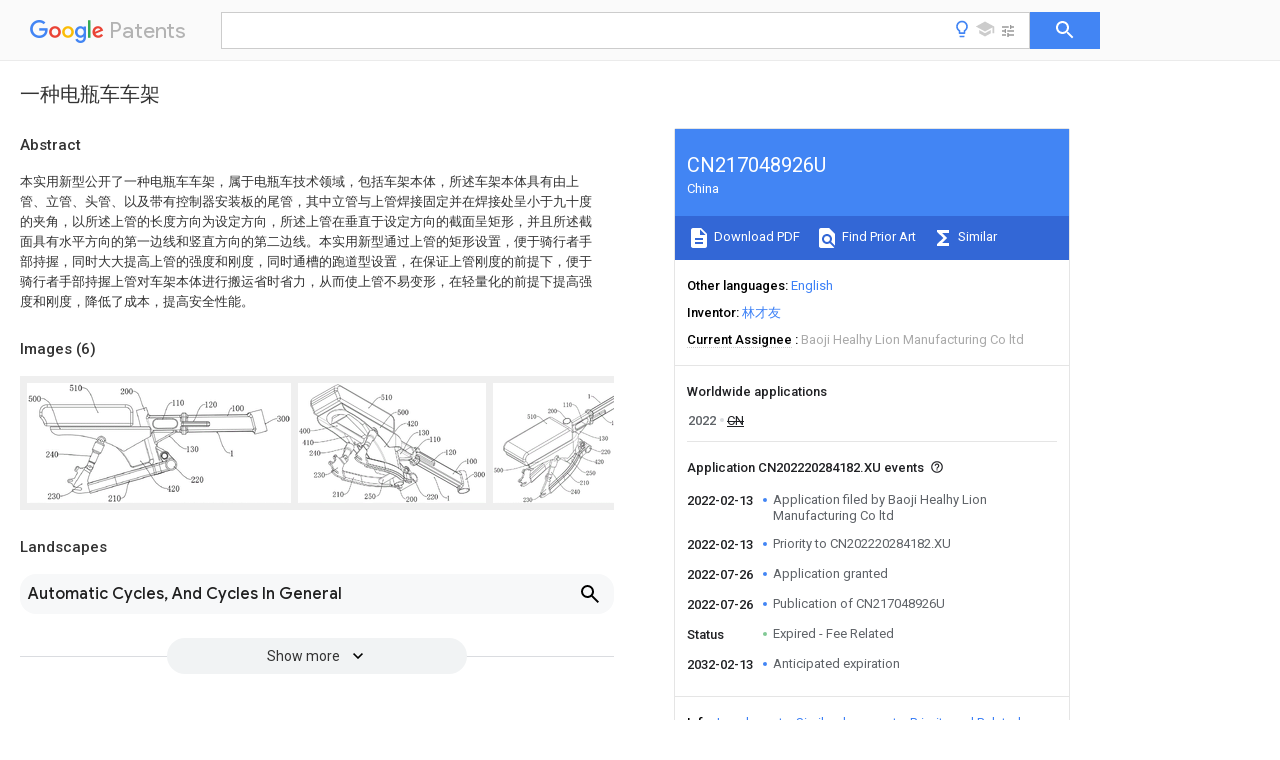

--- FILE ---
content_type: text/html
request_url: https://patents.google.com/patent/CN217048926U/zh
body_size: 17010
content:
<!DOCTYPE html>
<html lang="en">
  <head>
    <title>CN217048926U - 一种电瓶车车架 
        - Google Patents</title>

    <meta name="viewport" content="width=device-width, initial-scale=1">
    <meta charset="UTF-8">
    <meta name="referrer" content="origin-when-crossorigin">
    <link rel="canonical" href="https://patents.google.com/patent/CN217048926U/zh">
    <meta name="description" content="
     本实用新型公开了一种电瓶车车架，属于电瓶车技术领域，包括车架本体，所述车架本体具有由上管、立管、头管、以及带有控制器安装板的尾管，其中立管与上管焊接固定并在焊接处呈小于九十度的夹角，以所述上管的长度方向为设定方向，所述上管在垂直于设定方向的截面呈矩形，并且所述截面具有水平方向的第一边线和竖直方向的第二边线。本实用新型通过上管的矩形设置，便于骑行者手部持握，同时大大提高上管的强度和刚度，同时通槽的跑道型设置，在保证上管刚度的前提下，便于骑行者手部持握上管对车架本体进行搬运省时省力，从而使上管不易变形，在轻量化的前提下提高强度和刚度，降低了成本，提高安全性能。 
     
   
   ">
    <meta name="DC.type" content="patent">
    <meta name="DC.title" content="一种电瓶车车架 
       ">
    <meta name="DC.date" content="2022-02-13" scheme="dateSubmitted">
    <meta name="DC.description" content="
     本实用新型公开了一种电瓶车车架，属于电瓶车技术领域，包括车架本体，所述车架本体具有由上管、立管、头管、以及带有控制器安装板的尾管，其中立管与上管焊接固定并在焊接处呈小于九十度的夹角，以所述上管的长度方向为设定方向，所述上管在垂直于设定方向的截面呈矩形，并且所述截面具有水平方向的第一边线和竖直方向的第二边线。本实用新型通过上管的矩形设置，便于骑行者手部持握，同时大大提高上管的强度和刚度，同时通槽的跑道型设置，在保证上管刚度的前提下，便于骑行者手部持握上管对车架本体进行搬运省时省力，从而使上管不易变形，在轻量化的前提下提高强度和刚度，降低了成本，提高安全性能。 
     
   
   ">
    <meta name="citation_patent_application_number" content="CN:202220284182.XU">
    <meta name="citation_pdf_url" content="https://patentimages.storage.googleapis.com/16/89/ca/46dcef7618cb9c/CN217048926U.pdf">
    <meta name="citation_patent_number" content="CN:217048926:U">
    <meta name="DC.date" content="2022-07-26" scheme="issue">
    <meta name="DC.contributor" content="林才友" scheme="inventor">
    <meta name="DC.contributor" content="Baoji Healhy Lion Manufacturing Co ltd" scheme="assignee">
    <link rel="stylesheet" href="https://fonts.googleapis.com/css?family=Roboto:400,400italic,500,500italic,700">
    <link rel="stylesheet" href="https://fonts.googleapis.com/css?family=Product+Sans">
    <link rel="stylesheet" href="https://fonts.googleapis.com/css2?family=Google+Sans:wght@400;500;700">

    <style>
      
      #gb { top: 15px; left: auto; right: 0; width: auto; min-width: 135px !important; }   
      body { transition: none; }
    </style>
    <script></script>

    <script>
      window.version = 'patent-search.search_20250707_RC00';

      function sendFeedback() {
        userfeedback.api.startFeedback({
          'productId': '713680',
          'bucket': 'patent-search-web',
          'productVersion': window.version,
        });
      }

      window.experiments = {};
      window.experiments.patentCountries = "ae,ag,al,am,ao,ap,ar,at,au,aw,az,ba,bb,bd,be,bf,bg,bh,bj,bn,bo,br,bw,bx,by,bz,ca,cf,cg,ch,ci,cl,cm,cn,co,cr,cs,cu,cy,cz,dd,de,dj,dk,dm,do,dz,ea,ec,ee,eg,em,ep,es,fi,fr,ga,gb,gc,gd,ge,gh,gm,gn,gq,gr,gt,gw,hk,hn,hr,hu,ib,id,ie,il,in,ir,is,it,jo,jp,ke,kg,kh,km,kn,kp,kr,kw,kz,la,lc,li,lk,lr,ls,lt,lu,lv,ly,ma,mc,md,me,mg,mk,ml,mn,mo,mr,mt,mw,mx,my,mz,na,ne,ng,ni,nl,no,nz,oa,om,pa,pe,pg,ph,pl,pt,py,qa,ro,rs,ru,rw,sa,sc,sd,se,sg,si,sk,sl,sm,sn,st,su,sv,sy,sz,td,tg,th,tj,tm,tn,tr,tt,tw,tz,ua,ug,us,uy,uz,vc,ve,vn,wo,yu,za,zm,zw";
      
      
      window.experiments.keywordWizard = true;
      
      
      
      window.experiments.definitions = true;
      window.experiments.plogs = true;

      window.Polymer = {
        dom: 'shady',
        lazyRegister: true,
      };
    </script>

    <script src="//www.gstatic.com/patent-search/frontend/patent-search.search_20250707_RC00/scs/compiled_dir/webcomponentsjs/webcomponents-lite.min.js"></script>
    <link rel="import" href="//www.gstatic.com/patent-search/frontend/patent-search.search_20250707_RC00/scs/compiled_dir/search-app-vulcanized.html">
  </head>
  <body unresolved>
    
    
    <script></script>
    <script src="//www.gstatic.com/patent-search/frontend/patent-search.search_20250707_RC00/scs/compiled_dir/search-app-vulcanized.js"></script>
    <search-app>
      
      

      <article class="result" itemscope itemtype="http://schema.org/ScholarlyArticle">
  <h1 itemprop="pageTitle">CN217048926U - 一种电瓶车车架 
        - Google Patents</h1>
  <span itemprop="title">一种电瓶车车架 
       </span>

  <meta itemprop="type" content="patent">
  <a href="https://patentimages.storage.googleapis.com/16/89/ca/46dcef7618cb9c/CN217048926U.pdf" itemprop="pdfLink">Download PDF</a>
  <h2>Info</h2>

  <dl>
    <dt>Publication number</dt>
    <dd itemprop="publicationNumber">CN217048926U</dd>
    <meta itemprop="numberWithoutCodes" content="217048926">
    <meta itemprop="kindCode" content="U">
    <meta itemprop="publicationDescription" content="Registered utility model">
    <span>CN217048926U</span>
    <span>CN202220284182.XU</span>
    <span>CN202220284182U</span>
    <span>CN217048926U</span>
    <span>CN 217048926 U</span>
    <span>CN217048926 U</span>
    <span>CN 217048926U</span>
    <span>  </span>
    <span> </span>
    <span> </span>
    <span>CN 202220284182 U</span>
    <span>CN202220284182 U</span>
    <span>CN 202220284182U</span>
    <span>CN 217048926 U</span>
    <span>CN217048926 U</span>
    <span>CN 217048926U</span>

    <dt>Authority</dt>
    <dd itemprop="countryCode">CN</dd>
    <dd itemprop="countryName">China</dd>

    <dt>Prior art keywords</dt>
    <dd itemprop="priorArtKeywords" repeat>pipe</dd>
    <dd itemprop="priorArtKeywords" repeat>top tube</dd>
    <dd itemprop="priorArtKeywords" repeat>frame</dd>
    <dd itemprop="priorArtKeywords" repeat>riser</dd>
    <dd itemprop="priorArtKeywords" repeat>frame body</dd>

    <dt>Prior art date</dt>
    <dd><time itemprop="priorArtDate" datetime="2022-02-13">2022-02-13</time></dd>

    <dt>Legal status (The legal status is an assumption and is not a legal conclusion. Google has not performed a legal analysis and makes no representation as to the accuracy of the status listed.)</dt>
    <dd itemprop="legalStatusIfi" itemscope>
      <span itemprop="status">Expired - Fee Related</span>
    </dd>
  </dl>

  <dt>Application number</dt>
  <dd itemprop="applicationNumber">CN202220284182.XU</dd>

  <dt>Other languages</dt>
  <dd itemprop="otherLanguages" itemscope repeat>
    <a href="/patent/CN217048926U/en">
      <span itemprop="name">English</span> (<span itemprop="code">en</span>)
    </a>
  </dd>

  

  <dt>Inventor</dt>
  <dd itemprop="inventor" repeat>林才友</dd>

  <dt>Current Assignee (The listed assignees may be inaccurate. Google has not performed a legal analysis and makes no representation or warranty as to the accuracy of the list.)</dt>
  <dd itemprop="assigneeCurrent" repeat>
    Baoji Healhy Lion Manufacturing Co ltd
  </dd>

  <dt>Original Assignee</dt>
  <dd itemprop="assigneeOriginal" repeat>Baoji Healhy Lion Manufacturing Co ltd</dd>

  <dt>Priority date (The priority date is an assumption and is not a legal conclusion. Google has not performed a legal analysis and makes no representation as to the accuracy of the date listed.)</dt>
  <dd><time itemprop="priorityDate" datetime="2022-02-13">2022-02-13</time></dd>

  <dt>Filing date</dt>
  <dd><time itemprop="filingDate" datetime="2022-02-13">2022-02-13</time></dd>

  <dt>Publication date</dt>
  <dd><time itemprop="publicationDate" datetime="2022-07-26">2022-07-26</time></dd>

  
  <dd itemprop="events" itemscope repeat>
    <time itemprop="date" datetime="2022-02-13">2022-02-13</time>
    <span itemprop="title">Application filed by Baoji Healhy Lion Manufacturing Co ltd</span>
    <span itemprop="type">filed</span>
    <span itemprop="critical" content="true" bool>Critical</span>
    
    
    
    <span itemprop="assigneeSearch">Baoji Healhy Lion Manufacturing Co ltd</span>
  </dd>
  <dd itemprop="events" itemscope repeat>
    <time itemprop="date" datetime="2022-02-13">2022-02-13</time>
    <span itemprop="title">Priority to CN202220284182.XU</span>
    <span itemprop="type">priority</span>
    <span itemprop="critical" content="true" bool>Critical</span>
    
    
    <span itemprop="documentId">patent/CN217048926U/zh</span>
    
  </dd>
  <dd itemprop="events" itemscope repeat>
    <time itemprop="date" datetime="2022-07-26">2022-07-26</time>
    <span itemprop="title">Application granted</span>
    <span itemprop="type">granted</span>
    <span itemprop="critical" content="true" bool>Critical</span>
    
    
    
    
  </dd>
  <dd itemprop="events" itemscope repeat>
    <time itemprop="date" datetime="2022-07-26">2022-07-26</time>
    <span itemprop="title">Publication of CN217048926U</span>
    <span itemprop="type">publication</span>
    <span itemprop="critical" content="true" bool>Critical</span>
    
    
    <span itemprop="documentId">patent/CN217048926U/zh</span>
    
  </dd>
  <dd itemprop="events" itemscope repeat>
    <time itemprop="date">Status</time>
    <span itemprop="title">Expired - Fee Related</span>
    <span itemprop="type">legal-status</span>
    <span itemprop="critical" content="true" bool>Critical</span>
    <span itemprop="current" content="true" bool>Current</span>
    
    
    
  </dd>
  <dd itemprop="events" itemscope repeat>
    <time itemprop="date" datetime="2032-02-13">2032-02-13</time>
    <span itemprop="title">Anticipated expiration</span>
    <span itemprop="type">legal-status</span>
    <span itemprop="critical" content="true" bool>Critical</span>
    
    
    
    
  </dd>

  <h2>Links</h2>
  <ul>
    

    <li itemprop="links" itemscope repeat>
        <meta itemprop="id" content="espacenetLink">
        <a href="https://worldwide.espacenet.com/publicationDetails/biblio?CC=CN&amp;NR=217048926U&amp;KC=U&amp;FT=D" itemprop="url" target="_blank"><span itemprop="text">Espacenet</span></a>
      </li>
      

    

    <li itemprop="links" itemscope repeat>
      <meta itemprop="id" content="globalDossierLink">
      <a href="https://globaldossier.uspto.gov/result/application/CN/202220284182/1" itemprop="url" target="_blank"><span itemprop="text">Global Dossier</span></a>
    </li>

    

      

      

      
      <li itemprop="links" itemscope repeat>
        <meta itemprop="id" content="stackexchangeLink">
        <a href="https://patents.stackexchange.com/questions/tagged/CN217048926U" itemprop="url"><span itemprop="text">Discuss</span></a>
      </li>
  </ul>

  <ul itemprop="concept" itemscope>
    <li itemprop="match" itemscope repeat>
      <span itemprop="id">238000009434</span>
      <span itemprop="name">installation</span>
      <span itemprop="domain">Methods</span>
      <span itemprop="svg_large"></span>
      <span itemprop="svg_small"></span>
      <span itemprop="smiles"></span>
      <span itemprop="inchi_key"></span>
      <span itemprop="similarity">0.000</span>
      <span itemprop="sections" repeat>claims</span>
      <span itemprop="sections" repeat>description</span>
      <span itemprop="count">10</span>
    </li>
    <li itemprop="match" itemscope repeat>
      <span itemprop="id">230000035939</span>
      <span itemprop="name">shock</span>
      <span itemprop="domain">Effects</span>
      <span itemprop="svg_large"></span>
      <span itemprop="svg_small"></span>
      <span itemprop="smiles"></span>
      <span itemprop="inchi_key"></span>
      <span itemprop="similarity">0.000</span>
      <span itemprop="sections" repeat>claims</span>
      <span itemprop="sections" repeat>description</span>
      <span itemprop="count">10</span>
    </li>
    <li itemprop="match" itemscope repeat>
      <span itemprop="id">230000003014</span>
      <span itemprop="name">reinforcing effect</span>
      <span itemprop="domain">Effects</span>
      <span itemprop="svg_large"></span>
      <span itemprop="svg_small"></span>
      <span itemprop="smiles"></span>
      <span itemprop="inchi_key"></span>
      <span itemprop="similarity">0.000</span>
      <span itemprop="sections" repeat>claims</span>
      <span itemprop="sections" repeat>description</span>
      <span itemprop="count">8</span>
    </li>
    <li itemprop="match" itemscope repeat>
      <span itemprop="id">238000010521</span>
      <span itemprop="name">absorption reaction</span>
      <span itemprop="domain">Methods</span>
      <span itemprop="svg_large"></span>
      <span itemprop="svg_small"></span>
      <span itemprop="smiles"></span>
      <span itemprop="inchi_key"></span>
      <span itemprop="similarity">0.000</span>
      <span itemprop="sections" repeat>claims</span>
      <span itemprop="sections" repeat>description</span>
      <span itemprop="count">2</span>
    </li>
    <li itemprop="match" itemscope repeat>
      <span itemprop="id">239000006096</span>
      <span itemprop="name">absorbing agent</span>
      <span itemprop="domain">Substances</span>
      <span itemprop="svg_large"></span>
      <span itemprop="svg_small"></span>
      <span itemprop="smiles"></span>
      <span itemprop="inchi_key"></span>
      <span itemprop="similarity">0.000</span>
      <span itemprop="sections" repeat>description</span>
      <span itemprop="count">7</span>
    </li>
    <li itemprop="match" itemscope repeat>
      <span itemprop="id">238000000034</span>
      <span itemprop="name">method</span>
      <span itemprop="domain">Methods</span>
      <span itemprop="svg_large"></span>
      <span itemprop="svg_small"></span>
      <span itemprop="smiles"></span>
      <span itemprop="inchi_key"></span>
      <span itemprop="similarity">0.000</span>
      <span itemprop="sections" repeat>description</span>
      <span itemprop="count">5</span>
    </li>
    <li itemprop="match" itemscope repeat>
      <span itemprop="id">238000003466</span>
      <span itemprop="name">welding</span>
      <span itemprop="domain">Methods</span>
      <span itemprop="svg_large"></span>
      <span itemprop="svg_small"></span>
      <span itemprop="smiles"></span>
      <span itemprop="inchi_key"></span>
      <span itemprop="similarity">0.000</span>
      <span itemprop="sections" repeat>description</span>
      <span itemprop="count">4</span>
    </li>
    <li itemprop="match" itemscope repeat>
      <span itemprop="id">230000005284</span>
      <span itemprop="name">excitation</span>
      <span itemprop="domain">Effects</span>
      <span itemprop="svg_large"></span>
      <span itemprop="svg_small"></span>
      <span itemprop="smiles"></span>
      <span itemprop="inchi_key"></span>
      <span itemprop="similarity">0.000</span>
      <span itemprop="sections" repeat>description</span>
      <span itemprop="count">2</span>
    </li>
    <li itemprop="match" itemscope repeat>
      <span itemprop="id">238000004519</span>
      <span itemprop="name">manufacturing process</span>
      <span itemprop="domain">Methods</span>
      <span itemprop="svg_large"></span>
      <span itemprop="svg_small"></span>
      <span itemprop="smiles"></span>
      <span itemprop="inchi_key"></span>
      <span itemprop="similarity">0.000</span>
      <span itemprop="sections" repeat>description</span>
      <span itemprop="count">2</span>
    </li>
    <li itemprop="match" itemscope repeat>
      <span itemprop="id">238000012986</span>
      <span itemprop="name">modification</span>
      <span itemprop="domain">Methods</span>
      <span itemprop="svg_large"></span>
      <span itemprop="svg_small"></span>
      <span itemprop="smiles"></span>
      <span itemprop="inchi_key"></span>
      <span itemprop="similarity">0.000</span>
      <span itemprop="sections" repeat>description</span>
      <span itemprop="count">2</span>
    </li>
    <li itemprop="match" itemscope repeat>
      <span itemprop="id">230000004048</span>
      <span itemprop="name">modification</span>
      <span itemprop="domain">Effects</span>
      <span itemprop="svg_large"></span>
      <span itemprop="svg_small"></span>
      <span itemprop="smiles"></span>
      <span itemprop="inchi_key"></span>
      <span itemprop="similarity">0.000</span>
      <span itemprop="sections" repeat>description</span>
      <span itemprop="count">2</span>
    </li>
    <li itemprop="match" itemscope repeat>
      <span itemprop="id">229910000831</span>
      <span itemprop="name">Steel</span>
      <span itemprop="domain">Inorganic materials</span>
      <span itemprop="svg_large"></span>
      <span itemprop="svg_small"></span>
      <span itemprop="smiles"></span>
      <span itemprop="inchi_key"></span>
      <span itemprop="similarity">0.000</span>
      <span itemprop="sections" repeat>description</span>
      <span itemprop="count">1</span>
    </li>
    <li itemprop="match" itemscope repeat>
      <span itemprop="id">230000009286</span>
      <span itemprop="name">beneficial effect</span>
      <span itemprop="domain">Effects</span>
      <span itemprop="svg_large"></span>
      <span itemprop="svg_small"></span>
      <span itemprop="smiles"></span>
      <span itemprop="inchi_key"></span>
      <span itemprop="similarity">0.000</span>
      <span itemprop="sections" repeat>description</span>
      <span itemprop="count">1</span>
    </li>
    <li itemprop="match" itemscope repeat>
      <span itemprop="id">230000003139</span>
      <span itemprop="name">buffering effect</span>
      <span itemprop="domain">Effects</span>
      <span itemprop="svg_large"></span>
      <span itemprop="svg_small"></span>
      <span itemprop="smiles"></span>
      <span itemprop="inchi_key"></span>
      <span itemprop="similarity">0.000</span>
      <span itemprop="sections" repeat>description</span>
      <span itemprop="count">1</span>
    </li>
    <li itemprop="match" itemscope repeat>
      <span itemprop="id">238000004891</span>
      <span itemprop="name">communication</span>
      <span itemprop="domain">Methods</span>
      <span itemprop="svg_large"></span>
      <span itemprop="svg_small"></span>
      <span itemprop="smiles"></span>
      <span itemprop="inchi_key"></span>
      <span itemprop="similarity">0.000</span>
      <span itemprop="sections" repeat>description</span>
      <span itemprop="count">1</span>
    </li>
    <li itemprop="match" itemscope repeat>
      <span itemprop="id">238000013461</span>
      <span itemprop="name">design</span>
      <span itemprop="domain">Methods</span>
      <span itemprop="svg_large"></span>
      <span itemprop="svg_small"></span>
      <span itemprop="smiles"></span>
      <span itemprop="inchi_key"></span>
      <span itemprop="similarity">0.000</span>
      <span itemprop="sections" repeat>description</span>
      <span itemprop="count">1</span>
    </li>
    <li itemprop="match" itemscope repeat>
      <span itemprop="id">238000010586</span>
      <span itemprop="name">diagram</span>
      <span itemprop="domain">Methods</span>
      <span itemprop="svg_large"></span>
      <span itemprop="svg_small"></span>
      <span itemprop="smiles"></span>
      <span itemprop="inchi_key"></span>
      <span itemprop="similarity">0.000</span>
      <span itemprop="sections" repeat>description</span>
      <span itemprop="count">1</span>
    </li>
    <li itemprop="match" itemscope repeat>
      <span itemprop="id">230000000694</span>
      <span itemprop="name">effects</span>
      <span itemprop="domain">Effects</span>
      <span itemprop="svg_large"></span>
      <span itemprop="svg_small"></span>
      <span itemprop="smiles"></span>
      <span itemprop="inchi_key"></span>
      <span itemprop="similarity">0.000</span>
      <span itemprop="sections" repeat>description</span>
      <span itemprop="count">1</span>
    </li>
    <li itemprop="match" itemscope repeat>
      <span itemprop="id">230000005484</span>
      <span itemprop="name">gravity</span>
      <span itemprop="domain">Effects</span>
      <span itemprop="svg_large"></span>
      <span itemprop="svg_small"></span>
      <span itemprop="smiles"></span>
      <span itemprop="inchi_key"></span>
      <span itemprop="similarity">0.000</span>
      <span itemprop="sections" repeat>description</span>
      <span itemprop="count">1</span>
    </li>
    <li itemprop="match" itemscope repeat>
      <span itemprop="id">238000012423</span>
      <span itemprop="name">maintenance</span>
      <span itemprop="domain">Methods</span>
      <span itemprop="svg_large"></span>
      <span itemprop="svg_small"></span>
      <span itemprop="smiles"></span>
      <span itemprop="inchi_key"></span>
      <span itemprop="similarity">0.000</span>
      <span itemprop="sections" repeat>description</span>
      <span itemprop="count">1</span>
    </li>
    <li itemprop="match" itemscope repeat>
      <span itemprop="id">239000000463</span>
      <span itemprop="name">material</span>
      <span itemprop="domain">Substances</span>
      <span itemprop="svg_large"></span>
      <span itemprop="svg_small"></span>
      <span itemprop="smiles"></span>
      <span itemprop="inchi_key"></span>
      <span itemprop="similarity">0.000</span>
      <span itemprop="sections" repeat>description</span>
      <span itemprop="count">1</span>
    </li>
    <li itemprop="match" itemscope repeat>
      <span itemprop="id">239000010959</span>
      <span itemprop="name">steel</span>
      <span itemprop="domain">Substances</span>
      <span itemprop="svg_large"></span>
      <span itemprop="svg_small"></span>
      <span itemprop="smiles"></span>
      <span itemprop="inchi_key"></span>
      <span itemprop="similarity">0.000</span>
      <span itemprop="sections" repeat>description</span>
      <span itemprop="count">1</span>
    </li>
    <li itemprop="match" itemscope repeat>
      <span itemprop="id">230000003313</span>
      <span itemprop="name">weakening effect</span>
      <span itemprop="domain">Effects</span>
      <span itemprop="svg_large"></span>
      <span itemprop="svg_small"></span>
      <span itemprop="smiles"></span>
      <span itemprop="inchi_key"></span>
      <span itemprop="similarity">0.000</span>
      <span itemprop="sections" repeat>description</span>
      <span itemprop="count">1</span>
    </li>
  </ul>

  <section>
    <h2>Images</h2>
    <ul>
      <li itemprop="images" itemscope repeat>
        <img itemprop="thumbnail" src="https://patentimages.storage.googleapis.com/0e/50/17/09c8c0a8dce7f5/2202122240501.png">
        <meta itemprop="full" content="https://patentimages.storage.googleapis.com/03/d6/39/4637b3d957ed74/2202122240501.png">
        <ul>
          <li itemprop="callouts" itemscope repeat>
            <meta itemprop="figurePage" content="0">
            <meta itemprop="id" content="100">
            <meta itemprop="label" content="upper pipe">
            <span itemprop="bounds" itemscope>
              <meta itemprop="left" content="774">
              <meta itemprop="top" content="80">
              <meta itemprop="right" content="821">
              <meta itemprop="bottom" content="111">
            </span>
          </li>
          <li itemprop="callouts" itemscope repeat>
            <meta itemprop="figurePage" content="0">
            <meta itemprop="id" content="110">
            <meta itemprop="label" content="groove">
            <span itemprop="bounds" itemscope>
              <meta itemprop="left" content="540">
              <meta itemprop="top" content="63">
              <meta itemprop="right" content="594">
              <meta itemprop="bottom" content="84">
            </span>
          </li>
          <li itemprop="callouts" itemscope repeat>
            <meta itemprop="figurePage" content="0">
            <meta itemprop="id" content="120">
            <meta itemprop="label" content="plate">
            <span itemprop="bounds" itemscope>
              <meta itemprop="left" content="666">
              <meta itemprop="top" content="68">
              <meta itemprop="right" content="719">
              <meta itemprop="bottom" content="92">
            </span>
          </li>
          <li itemprop="callouts" itemscope repeat>
            <meta itemprop="figurePage" content="0">
            <meta itemprop="id" content="130">
            <meta itemprop="label" content="rib">
            <span itemprop="bounds" itemscope>
              <meta itemprop="left" content="594">
              <meta itemprop="top" content="238">
              <meta itemprop="right" content="650">
              <meta itemprop="bottom" content="260">
            </span>
          </li>
          <li itemprop="callouts" itemscope repeat>
            <meta itemprop="figurePage" content="0">
            <meta itemprop="id" content="200">
            <meta itemprop="label" content="riser">
            <span itemprop="bounds" itemscope>
              <meta itemprop="left" content="354">
              <meta itemprop="top" content="20">
              <meta itemprop="right" content="401">
              <meta itemprop="bottom" content="43">
            </span>
          </li>
          <li itemprop="callouts" itemscope repeat>
            <meta itemprop="figurePage" content="0">
            <meta itemprop="id" content="210">
            <meta itemprop="label" content="lower tubes">
            <span itemprop="bounds" itemscope>
              <meta itemprop="left" content="308">
              <meta itemprop="top" content="425">
              <meta itemprop="right" content="363">
              <meta itemprop="bottom" content="446">
            </span>
          </li>
          <li itemprop="callouts" itemscope repeat>
            <meta itemprop="figurePage" content="0">
            <meta itemprop="id" content="220">
            <meta itemprop="label" content="axle seat">
            <span itemprop="bounds" itemscope>
              <meta itemprop="left" content="611">
              <meta itemprop="top" content="355">
              <meta itemprop="right" content="669">
              <meta itemprop="bottom" content="376">
            </span>
          </li>
          <li itemprop="callouts" itemscope repeat>
            <meta itemprop="figurePage" content="0">
            <meta itemprop="id" content="230">
            <meta itemprop="label" content="rear axle clamp">
            <span itemprop="bounds" itemscope>
              <meta itemprop="left" content="78">
              <meta itemprop="top" content="418">
              <meta itemprop="right" content="133">
              <meta itemprop="bottom" content="439">
            </span>
          </li>
          <li itemprop="callouts" itemscope repeat>
            <meta itemprop="figurePage" content="0">
            <meta itemprop="id" content="240">
            <meta itemprop="label" content="shock absorber tube">
            <span itemprop="bounds" itemscope>
              <meta itemprop="left" content="71">
              <meta itemprop="top" content="258">
              <meta itemprop="right" content="127">
              <meta itemprop="bottom" content="280">
            </span>
          </li>
          <li itemprop="callouts" itemscope repeat>
            <meta itemprop="figurePage" content="0">
            <meta itemprop="id" content="300">
            <meta itemprop="label" content="head tube">
            <span itemprop="bounds" itemscope>
              <meta itemprop="left" content="947">
              <meta itemprop="top" content="123">
              <meta itemprop="right" content="994">
              <meta itemprop="bottom" content="146">
            </span>
          </li>
          <li itemprop="callouts" itemscope repeat>
            <meta itemprop="figurePage" content="0">
            <meta itemprop="id" content="420">
            <meta itemprop="label" content="controller mounting box">
            <span itemprop="bounds" itemscope>
              <meta itemprop="left" content="524">
              <meta itemprop="top" content="388">
              <meta itemprop="right" content="576">
              <meta itemprop="bottom" content="410">
            </span>
          </li>
          <li itemprop="callouts" itemscope repeat>
            <meta itemprop="figurePage" content="0">
            <meta itemprop="id" content="500">
            <meta itemprop="label" content="controller mounting plate">
            <span itemprop="bounds" itemscope>
              <meta itemprop="left" content="5">
              <meta itemprop="top" content="47">
              <meta itemprop="right" content="61">
              <meta itemprop="bottom" content="71">
            </span>
          </li>
          <li itemprop="callouts" itemscope repeat>
            <meta itemprop="figurePage" content="0">
            <meta itemprop="id" content="510">
            <meta itemprop="label" content="seat cushion frame">
            <span itemprop="bounds" itemscope>
              <meta itemprop="left" content="162">
              <meta itemprop="top" content="8">
              <meta itemprop="right" content="223">
              <meta itemprop="bottom" content="29">
            </span>
          </li>
        </ul>
      </li>
      <li itemprop="images" itemscope repeat>
        <img itemprop="thumbnail" src="https://patentimages.storage.googleapis.com/57/72/df/4a139355380ab0/2202122240502.png">
        <meta itemprop="full" content="https://patentimages.storage.googleapis.com/72/10/12/d3cafc3095e12a/2202122240502.png">
        <ul>
          <li itemprop="callouts" itemscope repeat>
            <meta itemprop="figurePage" content="1">
            <meta itemprop="id" content="1">
            <meta itemprop="label" content="frame body">
            <span itemprop="bounds" itemscope>
              <meta itemprop="left" content="793">
              <meta itemprop="top" content="600">
              <meta itemprop="right" content="808">
              <meta itemprop="bottom" content="625">
            </span>
          </li>
          <li itemprop="callouts" itemscope repeat>
            <meta itemprop="figurePage" content="1">
            <meta itemprop="id" content="100">
            <meta itemprop="label" content="upper pipe">
            <span itemprop="bounds" itemscope>
              <meta itemprop="left" content="888">
              <meta itemprop="top" content="403">
              <meta itemprop="right" content="951">
              <meta itemprop="bottom" content="430">
            </span>
          </li>
          <li itemprop="callouts" itemscope repeat>
            <meta itemprop="figurePage" content="1">
            <meta itemprop="id" content="110">
            <meta itemprop="label" content="groove">
            <span itemprop="bounds" itemscope>
              <meta itemprop="left" content="689">
              <meta itemprop="top" content="284">
              <meta itemprop="right" content="758">
              <meta itemprop="bottom" content="314">
            </span>
          </li>
          <li itemprop="callouts" itemscope repeat>
            <meta itemprop="figurePage" content="1">
            <meta itemprop="id" content="120">
            <meta itemprop="label" content="plate">
            <span itemprop="bounds" itemscope>
              <meta itemprop="left" content="784">
              <meta itemprop="top" content="354">
              <meta itemprop="right" content="841">
              <meta itemprop="bottom" content="382">
            </span>
          </li>
          <li itemprop="callouts" itemscope repeat>
            <meta itemprop="figurePage" content="1">
            <meta itemprop="id" content="130">
            <meta itemprop="label" content="rib">
            <span itemprop="bounds" itemscope>
              <meta itemprop="left" content="641">
              <meta itemprop="top" content="250">
              <meta itemprop="right" content="696">
              <meta itemprop="bottom" content="277">
            </span>
          </li>
          <li itemprop="callouts" itemscope repeat>
            <meta itemprop="figurePage" content="1">
            <meta itemprop="id" content="200">
            <meta itemprop="label" content="riser">
            <span itemprop="bounds" itemscope>
              <meta itemprop="left" content="573">
              <meta itemprop="top" content="605">
              <meta itemprop="right" content="632">
              <meta itemprop="bottom" content="635">
            </span>
          </li>
          <li itemprop="callouts" itemscope repeat>
            <meta itemprop="figurePage" content="1">
            <meta itemprop="id" content="210">
            <meta itemprop="label" content="lower tubes">
            <span itemprop="bounds" itemscope>
              <meta itemprop="left" content="184">
              <meta itemprop="top" content="580">
              <meta itemprop="right" content="254">
              <meta itemprop="bottom" content="606">
            </span>
          </li>
          <li itemprop="callouts" itemscope repeat>
            <meta itemprop="figurePage" content="1">
            <meta itemprop="id" content="220">
            <meta itemprop="label" content="axle seat">
            <span itemprop="bounds" itemscope>
              <meta itemprop="left" content="672">
              <meta itemprop="top" content="592">
              <meta itemprop="right" content="744">
              <meta itemprop="bottom" content="621">
            </span>
          </li>
          <li itemprop="callouts" itemscope repeat>
            <meta itemprop="figurePage" content="1">
            <meta itemprop="id" content="230">
            <meta itemprop="label" content="rear axle clamp">
            <span itemprop="bounds" itemscope>
              <meta itemprop="left" content="84">
              <meta itemprop="top" content="475">
              <meta itemprop="right" content="151">
              <meta itemprop="bottom" content="504">
            </span>
          </li>
          <li itemprop="callouts" itemscope repeat>
            <meta itemprop="figurePage" content="1">
            <meta itemprop="id" content="240">
            <meta itemprop="label" content="shock absorber tube">
            <span itemprop="bounds" itemscope>
              <meta itemprop="left" content="60">
              <meta itemprop="top" content="358">
              <meta itemprop="right" content="127">
              <meta itemprop="bottom" content="388">
            </span>
          </li>
          <li itemprop="callouts" itemscope repeat>
            <meta itemprop="figurePage" content="1">
            <meta itemprop="id" content="250">
            <meta itemprop="label" content="support rod">
            <span itemprop="bounds" itemscope>
              <meta itemprop="left" content="354">
              <meta itemprop="top" content="590">
              <meta itemprop="right" content="422">
              <meta itemprop="bottom" content="618">
            </span>
          </li>
          <li itemprop="callouts" itemscope repeat>
            <meta itemprop="figurePage" content="1">
            <meta itemprop="id" content="300">
            <meta itemprop="label" content="head tube">
            <span itemprop="bounds" itemscope>
              <meta itemprop="left" content="936">
              <meta itemprop="top" content="474">
              <meta itemprop="right" content="993">
              <meta itemprop="bottom" content="502">
            </span>
          </li>
          <li itemprop="callouts" itemscope repeat>
            <meta itemprop="figurePage" content="1">
            <meta itemprop="id" content="400">
            <meta itemprop="label" content="tail pipe">
            <span itemprop="bounds" itemscope>
              <meta itemprop="left" content="6">
              <meta itemprop="top" content="242">
              <meta itemprop="right" content="73">
              <meta itemprop="bottom" content="268">
            </span>
          </li>
          <li itemprop="callouts" itemscope repeat>
            <meta itemprop="figurePage" content="1">
            <meta itemprop="id" content="410">
            <meta itemprop="label" content="triangle plates">
            <span itemprop="bounds" itemscope>
              <meta itemprop="left" content="22">
              <meta itemprop="top" content="301">
              <meta itemprop="right" content="94">
              <meta itemprop="bottom" content="332">
            </span>
          </li>
          <li itemprop="callouts" itemscope repeat>
            <meta itemprop="figurePage" content="1">
            <meta itemprop="id" content="420">
            <meta itemprop="label" content="controller mounting box">
            <span itemprop="bounds" itemscope>
              <meta itemprop="left" content="569">
              <meta itemprop="top" content="202">
              <meta itemprop="right" content="638">
              <meta itemprop="bottom" content="229">
            </span>
          </li>
          <li itemprop="callouts" itemscope repeat>
            <meta itemprop="figurePage" content="1">
            <meta itemprop="id" content="500">
            <meta itemprop="label" content="controller mounting plate">
            <span itemprop="bounds" itemscope>
              <meta itemprop="left" content="529">
              <meta itemprop="top" content="141">
              <meta itemprop="right" content="587">
              <meta itemprop="bottom" content="170">
            </span>
          </li>
          <li itemprop="callouts" itemscope repeat>
            <meta itemprop="figurePage" content="1">
            <meta itemprop="id" content="510">
            <meta itemprop="label" content="seat cushion frame">
            <span itemprop="bounds" itemscope>
              <meta itemprop="left" content="433">
              <meta itemprop="top" content="63">
              <meta itemprop="right" content="501">
              <meta itemprop="bottom" content="89">
            </span>
          </li>
        </ul>
      </li>
      <li itemprop="images" itemscope repeat>
        <img itemprop="thumbnail" src="https://patentimages.storage.googleapis.com/7a/f4/d5/366b2a10bbe228/2202122240503.png">
        <meta itemprop="full" content="https://patentimages.storage.googleapis.com/41/4c/1a/e42c36acfb6b1f/2202122240503.png">
        <ul>
          <li itemprop="callouts" itemscope repeat>
            <meta itemprop="figurePage" content="2">
            <meta itemprop="id" content="100">
            <meta itemprop="label" content="upper pipe">
            <span itemprop="bounds" itemscope>
              <meta itemprop="left" content="860">
              <meta itemprop="top" content="194">
              <meta itemprop="right" content="913">
              <meta itemprop="bottom" content="219">
            </span>
          </li>
          <li itemprop="callouts" itemscope repeat>
            <meta itemprop="figurePage" content="2">
            <meta itemprop="id" content="110">
            <meta itemprop="label" content="groove">
            <span itemprop="bounds" itemscope>
              <meta itemprop="left" content="450">
              <meta itemprop="top" content="123">
              <meta itemprop="right" content="518">
              <meta itemprop="bottom" content="152">
            </span>
          </li>
          <li itemprop="callouts" itemscope repeat>
            <meta itemprop="figurePage" content="2">
            <meta itemprop="id" content="120">
            <meta itemprop="label" content="plate">
            <span itemprop="bounds" itemscope>
              <meta itemprop="left" content="746">
              <meta itemprop="top" content="241">
              <meta itemprop="right" content="817">
              <meta itemprop="bottom" content="267">
            </span>
          </li>
          <li itemprop="callouts" itemscope repeat>
            <meta itemprop="figurePage" content="2">
            <meta itemprop="id" content="130">
            <meta itemprop="label" content="rib">
            <span itemprop="bounds" itemscope>
              <meta itemprop="left" content="680">
              <meta itemprop="top" content="340">
              <meta itemprop="right" content="737">
              <meta itemprop="bottom" content="367">
            </span>
          </li>
          <li itemprop="callouts" itemscope repeat>
            <meta itemprop="figurePage" content="2">
            <meta itemprop="id" content="200">
            <meta itemprop="label" content="riser">
            <span itemprop="bounds" itemscope>
              <meta itemprop="left" content="351">
              <meta itemprop="top" content="165">
              <meta itemprop="right" content="423">
              <meta itemprop="bottom" content="192">
            </span>
          </li>
          <li itemprop="callouts" itemscope repeat>
            <meta itemprop="figurePage" content="2">
            <meta itemprop="id" content="210">
            <meta itemprop="label" content="lower tubes">
            <span itemprop="bounds" itemscope>
              <meta itemprop="left" content="546">
              <meta itemprop="top" content="624">
              <meta itemprop="right" content="614">
              <meta itemprop="bottom" content="651">
            </span>
          </li>
          <li itemprop="callouts" itemscope repeat>
            <meta itemprop="figurePage" content="2">
            <meta itemprop="id" content="220">
            <meta itemprop="label" content="axle seat">
            <span itemprop="bounds" itemscope>
              <meta itemprop="left" content="685">
              <meta itemprop="top" content="427">
              <meta itemprop="right" content="751">
              <meta itemprop="bottom" content="454">
            </span>
          </li>
          <li itemprop="callouts" itemscope repeat>
            <meta itemprop="figurePage" content="2">
            <meta itemprop="id" content="230">
            <meta itemprop="label" content="rear axle clamp">
            <span itemprop="bounds" itemscope>
              <meta itemprop="left" content="194">
              <meta itemprop="top" content="733">
              <meta itemprop="right" content="261">
              <meta itemprop="bottom" content="759">
            </span>
          </li>
          <li itemprop="callouts" itemscope repeat>
            <meta itemprop="figurePage" content="2">
            <meta itemprop="id" content="240">
            <meta itemprop="label" content="shock absorber tube">
            <span itemprop="bounds" itemscope>
              <meta itemprop="left" content="490">
              <meta itemprop="top" content="681">
              <meta itemprop="right" content="557">
              <meta itemprop="bottom" content="707">
            </span>
          </li>
          <li itemprop="callouts" itemscope repeat>
            <meta itemprop="figurePage" content="2">
            <meta itemprop="id" content="250">
            <meta itemprop="label" content="support rod">
            <span itemprop="bounds" itemscope>
              <meta itemprop="left" content="587">
              <meta itemprop="top" content="559">
              <meta itemprop="right" content="657">
              <meta itemprop="bottom" content="588">
            </span>
          </li>
          <li itemprop="callouts" itemscope repeat>
            <meta itemprop="figurePage" content="2">
            <meta itemprop="id" content="300">
            <meta itemprop="label" content="head tube">
            <span itemprop="bounds" itemscope>
              <meta itemprop="left" content="926">
              <meta itemprop="top" content="27">
              <meta itemprop="right" content="993">
              <meta itemprop="bottom" content="54">
            </span>
          </li>
          <li itemprop="callouts" itemscope repeat>
            <meta itemprop="figurePage" content="2">
            <meta itemprop="id" content="420">
            <meta itemprop="label" content="controller mounting box">
            <span itemprop="bounds" itemscope>
              <meta itemprop="left" content="642">
              <meta itemprop="top" content="487">
              <meta itemprop="right" content="708">
              <meta itemprop="bottom" content="516">
            </span>
          </li>
          <li itemprop="callouts" itemscope repeat>
            <meta itemprop="figurePage" content="2">
            <meta itemprop="id" content="500">
            <meta itemprop="label" content="controller mounting plate">
            <span itemprop="bounds" itemscope>
              <meta itemprop="left" content="6">
              <meta itemprop="top" content="542">
              <meta itemprop="right" content="71">
              <meta itemprop="bottom" content="572">
            </span>
          </li>
          <li itemprop="callouts" itemscope repeat>
            <meta itemprop="figurePage" content="2">
            <meta itemprop="id" content="510">
            <meta itemprop="label" content="seat cushion frame">
            <span itemprop="bounds" itemscope>
              <meta itemprop="left" content="221">
              <meta itemprop="top" content="199">
              <meta itemprop="right" content="286">
              <meta itemprop="bottom" content="228">
            </span>
          </li>
        </ul>
      </li>
      <li itemprop="images" itemscope repeat>
        <img itemprop="thumbnail" src="https://patentimages.storage.googleapis.com/d8/a8/15/9c439827913102/2202122240504.png">
        <meta itemprop="full" content="https://patentimages.storage.googleapis.com/70/4e/6b/17f9d04f145d24/2202122240504.png">
        <ul>
          <li itemprop="callouts" itemscope repeat>
            <meta itemprop="figurePage" content="3">
            <meta itemprop="id" content="1">
            <meta itemprop="label" content="frame body">
            <span itemprop="bounds" itemscope>
              <meta itemprop="left" content="771">
              <meta itemprop="top" content="619">
              <meta itemprop="right" content="790">
              <meta itemprop="bottom" content="645">
            </span>
          </li>
          <li itemprop="callouts" itemscope repeat>
            <meta itemprop="figurePage" content="3">
            <meta itemprop="id" content="100">
            <meta itemprop="label" content="upper pipe">
            <span itemprop="bounds" itemscope>
              <meta itemprop="left" content="802">
              <meta itemprop="top" content="399">
              <meta itemprop="right" content="871">
              <meta itemprop="bottom" content="429">
            </span>
          </li>
          <li itemprop="callouts" itemscope repeat>
            <meta itemprop="figurePage" content="3">
            <meta itemprop="id" content="110">
            <meta itemprop="label" content="groove">
            <span itemprop="bounds" itemscope>
              <meta itemprop="left" content="619">
              <meta itemprop="top" content="290">
              <meta itemprop="right" content="686">
              <meta itemprop="bottom" content="320">
            </span>
          </li>
          <li itemprop="callouts" itemscope repeat>
            <meta itemprop="figurePage" content="3">
            <meta itemprop="id" content="120">
            <meta itemprop="label" content="plate">
            <span itemprop="bounds" itemscope>
              <meta itemprop="left" content="705">
              <meta itemprop="top" content="350">
              <meta itemprop="right" content="774">
              <meta itemprop="bottom" content="377">
            </span>
          </li>
          <li itemprop="callouts" itemscope repeat>
            <meta itemprop="figurePage" content="3">
            <meta itemprop="id" content="130">
            <meta itemprop="label" content="rib">
            <span itemprop="bounds" itemscope>
              <meta itemprop="left" content="582">
              <meta itemprop="top" content="241">
              <meta itemprop="right" content="640">
              <meta itemprop="bottom" content="272">
            </span>
          </li>
          <li itemprop="callouts" itemscope repeat>
            <meta itemprop="figurePage" content="3">
            <meta itemprop="id" content="200">
            <meta itemprop="label" content="riser">
            <span itemprop="bounds" itemscope>
              <meta itemprop="left" content="522">
              <meta itemprop="top" content="186">
              <meta itemprop="right" content="590">
              <meta itemprop="bottom" content="214">
            </span>
          </li>
          <li itemprop="callouts" itemscope repeat>
            <meta itemprop="figurePage" content="3">
            <meta itemprop="id" content="210">
            <meta itemprop="label" content="lower tubes">
            <span itemprop="bounds" itemscope>
              <meta itemprop="left" content="279">
              <meta itemprop="top" content="597">
              <meta itemprop="right" content="349">
              <meta itemprop="bottom" content="624">
            </span>
          </li>
          <li itemprop="callouts" itemscope repeat>
            <meta itemprop="figurePage" content="3">
            <meta itemprop="id" content="220">
            <meta itemprop="label" content="axle seat">
            <span itemprop="bounds" itemscope>
              <meta itemprop="left" content="620">
              <meta itemprop="top" content="606">
              <meta itemprop="right" content="679">
              <meta itemprop="bottom" content="636">
            </span>
          </li>
          <li itemprop="callouts" itemscope repeat>
            <meta itemprop="figurePage" content="3">
            <meta itemprop="id" content="230">
            <meta itemprop="label" content="rear axle clamp">
            <span itemprop="bounds" itemscope>
              <meta itemprop="left" content="33">
              <meta itemprop="top" content="508">
              <meta itemprop="right" content="102">
              <meta itemprop="bottom" content="536">
            </span>
          </li>
          <li itemprop="callouts" itemscope repeat>
            <meta itemprop="figurePage" content="3">
            <meta itemprop="id" content="240">
            <meta itemprop="label" content="shock absorber tube">
            <span itemprop="bounds" itemscope>
              <meta itemprop="left" content="11">
              <meta itemprop="top" content="422">
              <meta itemprop="right" content="80">
              <meta itemprop="bottom" content="449">
            </span>
          </li>
          <li itemprop="callouts" itemscope repeat>
            <meta itemprop="figurePage" content="3">
            <meta itemprop="id" content="250">
            <meta itemprop="label" content="support rod">
            <span itemprop="bounds" itemscope>
              <meta itemprop="left" content="498">
              <meta itemprop="top" content="612">
              <meta itemprop="right" content="559">
              <meta itemprop="bottom" content="642">
            </span>
          </li>
          <li itemprop="callouts" itemscope repeat>
            <meta itemprop="figurePage" content="3">
            <meta itemprop="id" content="300">
            <meta itemprop="label" content="head tube">
            <span itemprop="bounds" itemscope>
              <meta itemprop="left" content="922">
              <meta itemprop="top" content="523">
              <meta itemprop="right" content="993">
              <meta itemprop="bottom" content="553">
            </span>
          </li>
          <li itemprop="callouts" itemscope repeat>
            <meta itemprop="figurePage" content="3">
            <meta itemprop="id" content="420">
            <meta itemprop="label" content="controller mounting box">
            <span itemprop="bounds" itemscope>
              <meta itemprop="left" content="168">
              <meta itemprop="top" content="565">
              <meta itemprop="right" content="237">
              <meta itemprop="bottom" content="594">
            </span>
          </li>
          <li itemprop="callouts" itemscope repeat>
            <meta itemprop="figurePage" content="3">
            <meta itemprop="id" content="500">
            <meta itemprop="label" content="controller mounting plate">
            <span itemprop="bounds" itemscope>
              <meta itemprop="left" content="11">
              <meta itemprop="top" content="286">
              <meta itemprop="right" content="86">
              <meta itemprop="bottom" content="315">
            </span>
          </li>
          <li itemprop="callouts" itemscope repeat>
            <meta itemprop="figurePage" content="3">
            <meta itemprop="id" content="510">
            <meta itemprop="label" content="seat cushion frame">
            <span itemprop="bounds" itemscope>
              <meta itemprop="left" content="430">
              <meta itemprop="top" content="89">
              <meta itemprop="right" content="502">
              <meta itemprop="bottom" content="119">
            </span>
          </li>
        </ul>
      </li>
      <li itemprop="images" itemscope repeat>
        <img itemprop="thumbnail" src="https://patentimages.storage.googleapis.com/24/1a/0f/ffc0af7cdf84f8/2202122240505.png">
        <meta itemprop="full" content="https://patentimages.storage.googleapis.com/9a/a5/c8/2b095b1fadbdc3/2202122240505.png">
        <ul>
          <li itemprop="callouts" itemscope repeat>
            <meta itemprop="figurePage" content="4">
            <meta itemprop="id" content="210">
            <meta itemprop="label" content="lower tubes">
            <span itemprop="bounds" itemscope>
              <meta itemprop="left" content="8">
              <meta itemprop="top" content="570">
              <meta itemprop="right" content="128">
              <meta itemprop="bottom" content="626">
            </span>
          </li>
          <li itemprop="callouts" itemscope repeat>
            <meta itemprop="figurePage" content="4">
            <meta itemprop="id" content="230">
            <meta itemprop="label" content="rear axle clamp">
            <span itemprop="bounds" itemscope>
              <meta itemprop="left" content="712">
              <meta itemprop="top" content="659">
              <meta itemprop="right" content="852">
              <meta itemprop="bottom" content="713">
            </span>
          </li>
          <li itemprop="callouts" itemscope repeat>
            <meta itemprop="figurePage" content="4">
            <meta itemprop="id" content="240">
            <meta itemprop="label" content="shock absorber tube">
            <span itemprop="bounds" itemscope>
              <meta itemprop="left" content="732">
              <meta itemprop="top" content="430">
              <meta itemprop="right" content="866">
              <meta itemprop="bottom" content="487">
            </span>
          </li>
          <li itemprop="callouts" itemscope repeat>
            <meta itemprop="figurePage" content="4">
            <meta itemprop="id" content="250">
            <meta itemprop="label" content="support rod">
            <span itemprop="bounds" itemscope>
              <meta itemprop="left" content="7">
              <meta itemprop="top" content="759">
              <meta itemprop="right" content="156">
              <meta itemprop="bottom" content="813">
            </span>
          </li>
          <li itemprop="callouts" itemscope repeat>
            <meta itemprop="figurePage" content="4">
            <meta itemprop="id" content="400">
            <meta itemprop="label" content="tail pipe">
            <span itemprop="bounds" itemscope>
              <meta itemprop="left" content="6">
              <meta itemprop="top" content="209">
              <meta itemprop="right" content="127">
              <meta itemprop="bottom" content="267">
            </span>
          </li>
          <li itemprop="callouts" itemscope repeat>
            <meta itemprop="figurePage" content="4">
            <meta itemprop="id" content="410">
            <meta itemprop="label" content="triangle plates">
            <span itemprop="bounds" itemscope>
              <meta itemprop="left" content="7">
              <meta itemprop="top" content="312">
              <meta itemprop="right" content="126">
              <meta itemprop="bottom" content="370">
            </span>
          </li>
          <li itemprop="callouts" itemscope repeat>
            <meta itemprop="figurePage" content="4">
            <meta itemprop="id" content="420">
            <meta itemprop="label" content="controller mounting box">
            <span itemprop="bounds" itemscope>
              <meta itemprop="left" content="6">
              <meta itemprop="top" content="419">
              <meta itemprop="right" content="128">
              <meta itemprop="bottom" content="473">
            </span>
          </li>
          <li itemprop="callouts" itemscope repeat>
            <meta itemprop="figurePage" content="4">
            <meta itemprop="id" content="500">
            <meta itemprop="label" content="controller mounting plate">
            <span itemprop="bounds" itemscope>
              <meta itemprop="left" content="741">
              <meta itemprop="top" content="220">
              <meta itemprop="right" content="872">
              <meta itemprop="bottom" content="282">
            </span>
          </li>
          <li itemprop="callouts" itemscope repeat>
            <meta itemprop="figurePage" content="4">
            <meta itemprop="id" content="510">
            <meta itemprop="label" content="seat cushion frame">
            <span itemprop="bounds" itemscope>
              <meta itemprop="left" content="721">
              <meta itemprop="top" content="27">
              <meta itemprop="right" content="841">
              <meta itemprop="bottom" content="83">
            </span>
          </li>
        </ul>
      </li>
      <li itemprop="images" itemscope repeat>
        <img itemprop="thumbnail" src="https://patentimages.storage.googleapis.com/e5/3e/94/66d772bb93f6f9/2202122240506.png">
        <meta itemprop="full" content="https://patentimages.storage.googleapis.com/5e/3e/c9/60418d2fd9e62e/2202122240506.png">
        <ul>
          <li itemprop="callouts" itemscope repeat>
            <meta itemprop="figurePage" content="5">
            <meta itemprop="id" content="100">
            <meta itemprop="label" content="upper pipe">
            <span itemprop="bounds" itemscope>
              <meta itemprop="left" content="786">
              <meta itemprop="top" content="192">
              <meta itemprop="right" content="935">
              <meta itemprop="bottom" content="265">
            </span>
          </li>
          <li itemprop="callouts" itemscope repeat>
            <meta itemprop="figurePage" content="5">
            <meta itemprop="id" content="120">
            <meta itemprop="label" content="plate">
            <span itemprop="bounds" itemscope>
              <meta itemprop="left" content="53">
              <meta itemprop="top" content="253">
              <meta itemprop="right" content="203">
              <meta itemprop="bottom" content="325">
            </span>
          </li>
          <li itemprop="callouts" itemscope repeat>
            <meta itemprop="figurePage" content="5">
            <meta itemprop="id" content="130">
            <meta itemprop="label" content="rib">
            <span itemprop="bounds" itemscope>
              <meta itemprop="left" content="802">
              <meta itemprop="top" content="556">
              <meta itemprop="right" content="958">
              <meta itemprop="bottom" content="626">
            </span>
          </li>
          <li itemprop="callouts" itemscope repeat>
            <meta itemprop="figurePage" content="5">
            <meta itemprop="id" content="200">
            <meta itemprop="label" content="riser">
            <span itemprop="bounds" itemscope>
              <meta itemprop="left" content="767">
              <meta itemprop="top" content="838">
              <meta itemprop="right" content="922">
              <meta itemprop="bottom" content="913">
            </span>
          </li>
          <li itemprop="callouts" itemscope repeat>
            <meta itemprop="figurePage" content="5">
            <meta itemprop="id" content="400">
            <meta itemprop="label" content="tail pipe">
            <span itemprop="bounds" itemscope>
              <meta itemprop="left" content="808">
              <meta itemprop="top" content="357">
              <meta itemprop="right" content="965">
              <meta itemprop="bottom" content="432">
            </span>
          </li>
          <li itemprop="callouts" itemscope repeat>
            <meta itemprop="figurePage" content="5">
            <meta itemprop="id" content="410">
            <meta itemprop="label" content="triangle plates">
            <span itemprop="bounds" itemscope>
              <meta itemprop="left" content="15">
              <meta itemprop="top" content="473">
              <meta itemprop="right" content="175">
              <meta itemprop="bottom" content="549">
            </span>
          </li>
          <li itemprop="callouts" itemscope repeat>
            <meta itemprop="figurePage" content="5">
            <meta itemprop="id" content="420">
            <meta itemprop="label" content="controller mounting box">
            <span itemprop="bounds" itemscope>
              <meta itemprop="left" content="7">
              <meta itemprop="top" content="695">
              <meta itemprop="right" content="166">
              <meta itemprop="bottom" content="767">
            </span>
          </li>
        </ul>
      </li>
    </ul>
  </section>

  

  

  

  

  <section>
    <h2>Landscapes</h2>
    <ul>
      <li itemprop="landscapes" itemscope repeat>
        <span itemprop="name">Automatic Cycles, And Cycles In General</span>
        (<span itemprop="type">AREA</span>)
      </li>
    </ul>
  </section>


  <section itemprop="abstract" itemscope>
    <h2>Abstract</h2>
    
    <div itemprop="content" html><abstract mxw-id="PA509163643" lang="ZH" load-source="patent-office">
    <div num="0001" class="abstract">本实用新型公开了一种电瓶车车架，属于电瓶车技术领域，包括车架本体，所述车架本体具有由上管、立管、头管、以及带有控制器安装板的尾管，其中立管与上管焊接固定并在焊接处呈小于九十度的夹角，以所述上管的长度方向为设定方向，所述上管在垂直于设定方向的截面呈矩形，并且所述截面具有水平方向的第一边线和竖直方向的第二边线。本实用新型通过上管的矩形设置，便于骑行者手部持握，同时大大提高上管的强度和刚度，同时通槽的跑道型设置，在保证上管刚度的前提下，便于骑行者手部持握上管对车架本体进行搬运省时省力，从而使上管不易变形，在轻量化的前提下提高强度和刚度，降低了成本，提高安全性能。</div>
    </abstract>
  </div>
  </section>

  <section itemprop="description" itemscope>
    <h2>Description</h2>
    
    <div itemprop="content" html><div mxw-id="PDES335498855" lang="ZH" load-source="patent-office" class="description">
    <invention-title lang="ZH" id="title1">一种电瓶车车架</invention-title>
    <technical-field>
      <div id="p0001" class="description-paragraph">技术领域</div>
      <div id="p0002" num="n0001" class="description-paragraph">本实用新型涉及电瓶车技术领域，具体为一种电瓶车车架。</div>
    </technical-field>
    <background-art>
      <div id="p0003" class="description-paragraph">背景技术</div>
      <div id="p0004" num="n0002" class="description-paragraph">电瓶车我们又称为&#34;电动车&#34;，它是由蓄电池（电瓶）提供电能，由电动机（直流、交流，串励、他励）驱动的纯电动机动车辆。近年来，在我国得到了非常广泛的普及，在生产生活中，生产厂家根据电瓶车的具体使用环境及用户的要求设计出很多款式的电瓶车，电瓶车的框架事由车架构成，而车架的强度也代表着车体的结构强度，但传统的电瓶车车架较为空洞，导致车体的结构强度不高，容易变形，且不便于对车架进行搬运拿取。</div>
    </background-art>
    <disclosure>
      <div id="p0005" class="description-paragraph">实用新型内容</div>
      <div id="p0006" num="n0003" class="description-paragraph">针对现有的电瓶车车架存在的车架较为空洞，导致车体的结构强度不高，容易变形，且不便于对车架进行搬运拿取的问题。</div>
      <div id="p0007" num="n0004" class="description-paragraph">为实现上述实用新型目的，本实用新型采用如下技术方案：</div>
      <div id="p0008" num="n0005" class="description-paragraph">本实用新型提供的一种电瓶车车架，包括车架本体，所述车架本体具有由上管、立管、头管、以及带有控制器安装板的尾管，其中立管与上管焊接固定并在焊接处呈小于九十度的夹角，其特征在于：以所述上管的长度方向为设定方向，所述上管在垂直于设定方向的截面呈矩形，并且所述截面具有水平方向的第一边线和竖直方向的第二边线，所述第一边线长度小于第二边线长度；</div>
      <div id="p0009" num="n0006" class="description-paragraph">所述上管沿着设定方向的边缘线具有外倒角，所述上管在靠近立管的一端设有握持部，所述握持部沿着竖直方向的侧面开设有通槽，且所述通槽具有内倒角，所述上管与所述立管夹角处设置有加强肋板，所述上管在靠近通槽沿着截面方向的侧面一端设置有加强连接板。</div>
      <div id="p0010" num="n0007" class="description-paragraph">优选的，所述上管、立管、头管、尾管以及控制器安装板焊接固定形成所述车架本体。</div>
      <div id="p0011" num="n0008" class="description-paragraph">优选的，所述立管包括两个对称于立管的下管以及与所述控制器安装板同向布置的坐垫架，所述坐垫架与控制器安装板相匹配。</div>
      <div id="p0012" num="n0009" class="description-paragraph">优选的，所述下管位于所述立管底部，两根所述下管之间固定连接有支杆，并且两根所述下管的前端固定有轴座，所述轴座通过螺栓与立管固定连接。</div>
      <div id="p0013" num="n0010" class="description-paragraph">优选的，所述下管外壁一侧焊接有后轮轴夹，所述后轮轴夹顶部通过螺栓固定连接有减震管。</div>
      <div id="p0014" num="n0011" class="description-paragraph">优选的，所述尾管包括两个对称于控制器安装板底部的固定三角板，且两个所述固定三角板分别承托并连接尾管，所述固定三角板底部通过螺栓与减震管固定连接。</div>
      <div id="p0015" num="n0012" class="description-paragraph">优选的，所述尾管与立管接合处向内固定有控制器安装盒，且所述控制器安装盒与立管固定连接。</div>
      <div id="p0016" num="n0013" class="description-paragraph">与现有技术相比，以上一个或多个技术方案存在以下有益效果：</div>
      <div id="p0017" num="n0014" class="description-paragraph">本实用新型通过上管的矩形设置，便于骑行者手部持握，同时大大提高上管的强度和刚度，同时通槽的跑道型设置，在保证上管刚度的前提下，便于骑行者手部持握上管对车架本体进行搬运省时省力，从而使上管不易变形，在轻量化的前提下提高强度和刚度，降低了成本，提高安全性能。</div>
    </disclosure>
    <description-of-drawings>
      <div id="p0018" class="description-paragraph">附图说明</div>
      <div id="p0019" num="n0015" class="description-paragraph">构成本实用新型的一部分的说明书附图用来提供对本实用新型的进一步理解，本实用新型的示意性实施例及其说明用于解释本实用新型，并不构成对本实用新型的不当限定。在附图中：</div>
      <div id="p0020" num="n0016" class="description-paragraph">图1是本实用新型的整体结构示意图；</div>
      <div id="p0021" num="n0017" class="description-paragraph">图2是本实用新型的仰视图；</div>
      <div id="p0022" num="n0018" class="description-paragraph">图3是本实用新型的左视图；</div>
      <div id="p0023" num="n0019" class="description-paragraph">图4是本实用新型的右视图；</div>
      <div id="p0024" num="n0020" class="description-paragraph">图5是本实用新型的后视图；</div>
      <div id="p0025" num="n0021" class="description-paragraph">图6是本实用新型的上管侧剖图。</div>
      <div id="p0026" num="n0022" class="description-paragraph">图中：</div>
      <div id="p0027" num="n0023" class="description-paragraph">1、车架本体；100、上管；110、通槽；120、加强连接板；130、加强肋板；200、立管；210、下管；220、轴座；230、后轮轴夹；240、减震管；250、支杆；300、头管；400、尾管；410、固定三角板；420、控制器安装盒；500、控制器安装板；510、坐垫架。</div>
    </description-of-drawings>
    <mode-for-invention>
      <div id="p0028" class="description-paragraph">具体实施方式</div>
      <div id="p0029" num="n0024" class="description-paragraph">为了使本技术领域的人员更好地理解本申请方案，下面将结合本申请实施例中的附图，对本申请实施例中的技术方案进行清楚、完整地描述，显然，所描述的实施例仅仅是本申请一部分的实施例，而不是全部的实施例。基于本申请中的实施例，本领域普通技术人员在没有做出创造性劳动前提下所获得的所有其他实施例，都应当属于本申请保护的范围。</div>
      <div id="p0030" num="n0025" class="description-paragraph">需要说明的是，本申请的说明书和权利要求书及上述附图中的术语“第一”、“第二”等是用于区别类似的对象，而不必用于描述特定的顺序或先后次序。应该理解这样使用的数据在适当情况下可以互换，以便这里描述的本申请的实施例。此外，术语“包括”和“具有”以及他们的任何变形，意图在于覆盖不排他的包含，例如，包含了一系列步骤或单元的过程、方法、系统、产品或设备不必限于清楚地列出的那些步骤或单元，而是可包括没有清楚地列出的或对于这些过程、方法、产品或设备固有的其它步骤或单元。</div>
      <div id="p0031" num="n0026" class="description-paragraph">在本申请中，术语“上”、“下”、“左”、“右”、“前”、“后”、“顶”、“底”、“内”、“外”、“中”、“竖直”、“水平”、“横向”、“纵向”等指示的方位或位置关系为基于附图所示的方位或位置关系。这些术语主要是为了更好地描述本申请及其实施例，并非用于限定所指示的装置、元件或组成部分必须具有特定方位，或以特定方位进行构造和操作。</div>
      <div id="p0032" num="n0027" class="description-paragraph">并且，上述部分术语除了可以用于表示方位或位置关系以外，还可能用于表示其他含义，例如术语“上”在某些情况下也可能用于表示某种依附关系或连接关系。对于本领域普通技术人员而言，可以根据具体情况理解这些术语在本申请中的具体含义。</div>
      <div id="p0033" num="n0028" class="description-paragraph">此外，术语“安装”、“设置”、“设有”、“连接”、“相连”、“套接”应做广义理解。例如，可以是固定连接，可拆卸连接，或整体式构造；可以是机械连接，或电连接；可以是直接相连，或者是通过中间媒介间接相连，又或者是两个装置、元件或组成部分之间内部的连通。对于本领域普通技术人员而言，可以根据具体情况理解上述术语在本申请中的具体含义。</div>
      <div id="p0034" num="n0029" class="description-paragraph">如图1－图6所示，一种电瓶车车架，包括车架本体1，所述车架本体1具有由上管100、立管200、头管300、以及带有控制器安装板500的尾管400，其中立管200与上管100焊接固定并在焊接处呈小于九十度的夹角，以所述上管100的长度方向为设定方向，所述上管100在垂直于设定方向的截面呈矩形，并且所述截面具有水平方向的第一边线和竖直方向的第二边线，所述第一边线长度小于第二边线长度；</div>
      <div id="p0035" num="n0030" class="description-paragraph">通过上管100的矩形设置，且上管100为钢材料制成，并且在所述上管100截面具有水平方向的第一边线A和竖直方向的第二边线B，所述第一边线A的长度小于第二边线B的长度，便于骑行者手部持握，同时大大提高上管100的强度和刚度，当车架的前端受到撞击时，上管100不易变形，从而能够更好地保护坐于立管200上的骑行者，在轻量化的前提下提高强度和刚度，降低了成本，提高安全性能；</div>
      <div id="p0036" num="n0031" class="description-paragraph">所述上管100沿着设定方向的边缘线具有外倒角，所述上管100在靠近立管200的一端设有握持部，所述握持部沿着竖直方向的侧面开设有通槽110，且所述通槽110具有内倒角，所述上管100与所述立管200夹角处设置有加强肋板130，所述上管100在靠近通槽110沿着截面方向的侧面一端设置有加强连接板120。</div>
      <div id="p0037" num="n0032" class="description-paragraph">通过在上管100设定方向的边缘线具有外倒角，使上管100的边缘线圆滑过渡，在提高设计美感的同时使上管100更贴合手部便于持握，增加舒适度，同时通槽110的跑道型设置，在保证上管100刚度的前提下，便于骑行者手部穿过通槽110握住其上部，从而对上管100拿取后车架本体1进行搬运移动，省时省力，便于搬运，上管100与立管200夹角处设置的加强肋板130以及加强连接板120的设置，能够加强立管200与上管100之间连接的强度，加强肋板130的三角形设置，形成了稳定结构，避免上管100因开设通槽110而削弱上管100的强度，从而使上管100不易变形，提高安全性。</div>
      <div id="p0038" num="n0033" class="description-paragraph">在本实施例中，所述上管100、立管200、头管300、尾管400以及控制器安装板500焊接固定形成所述车架本体1，采用一体成型的车身具有更好的外观一体度和结构强度，并有利于简化生产工艺。</div>
      <div id="p0039" num="n0034" class="description-paragraph">在本实施例中，所述立管200包括两个对称于立管200的下管210以及与所述控制器安装板500同向布置的坐垫架510，所述坐垫架510与控制器安装板500相匹配，通过在控制器安装板500顶部与之相匹配设置的坐垫架510，便于车架本体1能够承载重物或者承载人，提高实用性。</div>
      <div id="p0040" num="n0035" class="description-paragraph">在本实施例中，所述下管210位于所述立管200底部，两根所述下管210之间固定连接有支杆250，并且两根所述下管210的前端固定有轴座220，通过螺栓将轴座220与立管200固定连接，通过螺栓将轴座220与立管200固定连接，从而将下管210固定于立管200顶部两侧，然后将支杆250焊接与两根下管210之间对其进行固定，便于对下管210进行安装维修。</div>
      <div id="p0041" num="n0036" class="description-paragraph">在本实施例中，所述下管210外壁一侧焊接有后轮轴夹230，所述后轮轴夹230顶部通过螺栓固定连接有减震管240，通过螺栓连接的方式将减震管240固定于后轮轴夹230顶部。</div>
      <div id="p0042" num="n0037" class="description-paragraph">在本实施例中，所述尾管400包括两个对称于控制器安装板500底部的固定三角板410，且两个所述固定三角板410分别承托并连接尾管400，所述固定三角板410底部通过螺栓与减震管240固定连接，当坐垫架510受到重力下压时挤压控制器安装板500从而使减震管240起到缓冲的效果，起到减震的效果，避免控制器安装板500发生形变，从而提高用户的骑行体验感。</div>
      <div id="p0043" num="n0038" class="description-paragraph">在本实施例中，所述尾管400与立管200接合处向内固定有控制器安装盒420，且所述控制器安装盒420与立管200固定连接，控制器安装盒420优选采用一体成型的盒体，并且采用焊接或螺栓连接等连接方式固定在其控制器安装板500和立管200之间，以便于对控制器安装盒420内部的电瓶车控制器进行防护，防止车架本体1在发生碰撞时导致电瓶车控制器发生损坏。</div>
      <div id="p0044" num="n0039" class="description-paragraph">以上所述仅为本实用新型的优选实施例而已，并不用于限制本发明，对于本领域的技术人员来说，本发明可以有各种更改和变化。凡在本发明的精神和原则之内，所作的任何修改、等同替换、改进等，均应包含在本发明的保护范围之内。</div>
    </mode-for-invention>
  </div>
  </div>
  </section>

  <section itemprop="claims" itemscope>
    <h2>Claims (<span itemprop="count">7</span>)</h2>
    
    <div itemprop="content" html><div mxw-id="PCLM330982767" lang="ZH" load-source="patent-office" class="claims">
    <div class="claim"> <div id="cl0001" num="0001" class="claim">
      <div class="claim-text">1.一种电瓶车车架，包括车架本体（1），所述车架本体（1）具有由上管（100）、立管（200）、头管（300）以及带有控制器安装板（500）的尾管（400），其中立管（200）与上管（100）焊接固定并在焊接处呈小于九十度的夹角，其特征在于：以所述上管（100）的长度方向为设定方向，所述上管（100）在垂直于设定方向的截面呈矩形，并且所述截面具有水平方向的第一边线和竖直方向的第二边线，所述第一边线长度小于第二边线长度；</div>
      <div class="claim-text">所述上管（100）沿着设定方向的边缘线具有外倒角，所述上管（100）在靠近立管（200）的一端设有握持部，所述握持部沿着竖直方向的侧面开设有通槽（110），且所述通槽（110）具有内倒角，所述上管（100）与所述立管（200）夹角处设置有加强肋板（130），所述上管（100）在靠近通槽（110）沿着截面方向的侧面一端设置有加强连接板（120）。</div>
    </div>
    </div> <div class="claim-dependent"> <div id="cl0002" num="0002" class="claim">
      <div class="claim-text">2.根据权利要求1所述的电瓶车车架，其特征在于：所述上管（100）、立管（200）、头管（300）、尾管（400）以及控制器安装板（500）焊接固定形成所述车架本体（1）。</div>
    </div>
    </div> <div class="claim-dependent"> <div id="cl0003" num="0003" class="claim">
      <div class="claim-text">3.根据权利要求2所述的电瓶车车架，其特征在于：所述立管（200）包括两个对称于立管（200）的下管（210）以及与所述控制器安装板（500）同向布置的坐垫架（510），所述坐垫架（510）与控制器安装板（500）相匹配。</div>
    </div>
    </div> <div class="claim-dependent"> <div id="cl0004" num="0004" class="claim">
      <div class="claim-text">4.根据权利要求3所述的电瓶车车架，其特征在于：所述下管（210）位于所述立管（200）底部，两根所述下管（210）之间固定连接有支杆（250），并且两根所述下管（210）的前端固定有轴座（220），所述轴座（220）通过螺栓与立管（200）固定连接。</div>
    </div>
    </div> <div class="claim-dependent"> <div id="cl0005" num="0005" class="claim">
      <div class="claim-text">5.根据权利要求4所述的电瓶车车架，其特征在于：所述下管（210）外壁一侧焊接有后轮轴夹（230），所述后轮轴夹（230）顶部通过螺栓固定连接有减震管（240）。</div>
    </div>
    </div> <div class="claim-dependent"> <div id="cl0006" num="0006" class="claim">
      <div class="claim-text">6.根据权利要求5所述的电瓶车车架，其特征在于：所述尾管（400）包括两个对称于控制器安装板（500）底部的固定三角板（410），且两个所述固定三角板（410）分别承托并连接尾管（400），所述固定三角板（410）底部通过螺栓与减震管（240）固定连接。</div>
    </div>
    </div> <div class="claim-dependent"> <div id="cl0007" num="0007" class="claim">
      <div class="claim-text">7.根据权利要求6所述的电瓶车车架，其特征在于：所述尾管（400）与立管（200）接合处向内固定有控制器安装盒（420），且所述控制器安装盒（420）与立管（200）固定连接。</div>
    </div>
  </div> </div>
  </div>
  </section>

  <section itemprop="application" itemscope>

    <section itemprop="metadata" itemscope>
      <span itemprop="applicationNumber">CN202220284182.XU</span>
      <span itemprop="priorityDate">2022-02-13</span>
      <span itemprop="filingDate">2022-02-13</span>
      <span itemprop="title">一种电瓶车车架 
       </span>
      <span itemprop="ifiStatus">Expired - Fee Related</span>
      
      <a href="/patent/CN217048926U/zh">
        <span itemprop="representativePublication">CN217048926U</span>
        (<span itemprop="primaryLanguage">zh</span>)
      </a>
    </section>

    <h2>Priority Applications (1)</h2>
    <table>
      <thead>
        <tr>
          <th>Application Number</th>
          <th>Priority Date</th>
          <th>Filing Date</th>
          <th>Title</th>
        </tr>
      </thead>
      <tbody>
        <tr itemprop="priorityApps" itemscope repeat>
          <td>
            <span itemprop="applicationNumber">CN202220284182.XU</span>
            
            <a href="/patent/CN217048926U/zh">
              <span itemprop="representativePublication">CN217048926U</span>
                (<span itemprop="primaryLanguage">zh</span>)
            </a>
          </td>
          <td itemprop="priorityDate">2022-02-13</td>
          <td itemprop="filingDate">2022-02-13</td>
          <td itemprop="title">一种电瓶车车架 
       </td>
        </tr>
      </tbody>
    </table>

    <h2>Applications Claiming Priority (1)</h2>
    <table>
      <thead>
        <tr>
          <th>Application Number</th>
          <th>Priority Date</th>
          <th>Filing Date</th>
          <th>Title</th>
        </tr>
      </thead>
      <tbody>
        <tr itemprop="appsClaimingPriority" itemscope repeat>
          <td>
            <span itemprop="applicationNumber">CN202220284182.XU</span>
            <a href="/patent/CN217048926U/zh">
              <span itemprop="representativePublication">CN217048926U</span>
                (<span itemprop="primaryLanguage">zh</span>)
            </a>
          </td>
          <td itemprop="priorityDate">2022-02-13</td>
          <td itemprop="filingDate">2022-02-13</td>
          <td itemprop="title">一种电瓶车车架 
       </td>
        </tr>
      </tbody>
    </table>

    

    

    <h2>Publications (1)</h2>
    <table>
      <thead>
        <tr>
          <th>Publication Number</th>
          <th>Publication Date</th>
        </tr>
      </thead>
      <tbody>
        <tr itemprop="pubs" itemscope repeat>
          <td>
            <span itemprop="publicationNumber">CN217048926U</span>
            
            <span itemprop="thisPatent">true</span>
            <a href="/patent/CN217048926U/zh">
              CN217048926U
              (<span itemprop="primaryLanguage">zh</span>)
            </a>
          </td>
          <td itemprop="publicationDate">2022-07-26</td>
        </tr>
      </tbody>
    </table>

  </section>

  <section itemprop="family" itemscope>
    <h1>Family</h1>
    <h2>ID=82484738</h2>

    <h2>Family Applications (1)</h2>
    <table>
      <thead>
        <tr>
          <th>Application Number</th>
          <th>Title</th>
          <th>Priority Date</th>
          <th>Filing Date</th>
        </tr>
      </thead>
      <tbody>
        <tr itemprop="applications" itemscope repeat>
          <td>
            <span itemprop="applicationNumber">CN202220284182.XU</span>
            <span itemprop="ifiStatus">Expired - Fee Related</span>
            
            <a href="/patent/CN217048926U/zh">
              <span itemprop="representativePublication">CN217048926U</span>
                (<span itemprop="primaryLanguage">zh</span>)
            </a>
          </td>
          <td itemprop="priorityDate">2022-02-13</td>
          <td itemprop="filingDate">2022-02-13</td>
          <td itemprop="title">一种电瓶车车架 
       </td>
        </tr>
      </tbody>
    </table>

    

    

    <h2>Country Status (1)</h2>
    <table>
      <thead>
        <tr>
          <th>Country</th>
          <th>Link</th>
        </tr>
      </thead>
      <tbody>
        <tr itemprop="countryStatus" itemscope repeat>
          <td>
            <span itemprop="countryCode">CN</span>
            (<span itemprop="num">1</span>)
            <meta itemprop="thisCountry" content="true">
          </td>
          <td>
            <a href="/patent/CN217048926U/zh">
              <span itemprop="representativePublication">CN217048926U</span>
              (<span itemprop="primaryLanguage">zh</span>)
            </a>
          </td>
        </tr>
      </tbody>
    </table>

    

    

    

    

    <ul>
      <li itemprop="applicationsByYear" itemscope repeat>
        <span itemprop="year">2022</span>
        <ul>
          <li itemprop="application" itemscope repeat>
            <span itemprop="filingDate">2022-02-13</span>
            <span itemprop="countryCode">CN</span>
            <span itemprop="applicationNumber">CN202220284182.XU</span>
            <a href="/patent/CN217048926U/zh"><span itemprop="documentId">patent/CN217048926U/zh</span></a>
            <span itemprop="legalStatusCat">not_active</span>
            <span itemprop="legalStatus">Expired - Fee Related</span>
            <span itemprop="thisApp" content="true" bool></span>
          </li>
        </ul>
      </li>
    </ul>

    </section>

  

  

  

  

  <section>
    <h2>Similar Documents</h2>
    <table>
      <thead>
        <tr>
          <th>Publication</th>
          <th>Publication Date</th>
          <th>Title</th>
        </tr>
      </thead>
      <tbody>
        <tr itemprop="similarDocuments" itemscope repeat>
          <td>
            <meta itemprop="isPatent" content="true">
              <a href="/patent/CN1736793A/zh">
                <span itemprop="publicationNumber">CN1736793A</span>
                (<span itemprop="primaryLanguage">zh</span>)
              </a>
            
            
          </td>
          <td>
            <time itemprop="publicationDate" datetime="2006-02-22">2006-02-22</time>
            
            
          </td>
          <td itemprop="title">全折叠减震自行车 
     </td>
        </tr>
        <tr itemprop="similarDocuments" itemscope repeat>
          <td>
            <meta itemprop="isPatent" content="true">
              <a href="/patent/CN217048926U/zh">
                <span itemprop="publicationNumber">CN217048926U</span>
                (<span itemprop="primaryLanguage">zh</span>)
              </a>
            
            
          </td>
          <td>
            <time itemprop="publicationDate" datetime="2022-07-26">2022-07-26</time>
            
            
          </td>
          <td itemprop="title">一种电瓶车车架 
       </td>
        </tr>
        <tr itemprop="similarDocuments" itemscope repeat>
          <td>
            <meta itemprop="isPatent" content="true">
              <a href="/patent/CN105539676B/zh">
                <span itemprop="publicationNumber">CN105539676B</span>
                (<span itemprop="primaryLanguage">zh</span>)
              </a>
            
            
          </td>
          <td>
            <time itemprop="publicationDate" datetime="2018-04-20">2018-04-20</time>
            
            
          </td>
          <td itemprop="title">一种承载能力强的电动自行车的主架体 
       </td>
        </tr>
        <tr itemprop="similarDocuments" itemscope repeat>
          <td>
            <meta itemprop="isPatent" content="true">
              <a href="/patent/CN204527446U/zh">
                <span itemprop="publicationNumber">CN204527446U</span>
                (<span itemprop="primaryLanguage">zh</span>)
              </a>
            
            
          </td>
          <td>
            <time itemprop="publicationDate" datetime="2015-08-05">2015-08-05</time>
            
            
          </td>
          <td itemprop="title">后轮折叠电动三轮车 
       </td>
        </tr>
        <tr itemprop="similarDocuments" itemscope repeat>
          <td>
            <meta itemprop="isPatent" content="true">
              <a href="/patent/CN105501707A/zh">
                <span itemprop="publicationNumber">CN105501707A</span>
                (<span itemprop="primaryLanguage">zh</span>)
              </a>
            
            
          </td>
          <td>
            <time itemprop="publicationDate" datetime="2016-04-20">2016-04-20</time>
            
            
          </td>
          <td itemprop="title">一种轻质金属摩托车包装箱及该包装箱的安装方法 
       </td>
        </tr>
        <tr itemprop="similarDocuments" itemscope repeat>
          <td>
            <meta itemprop="isPatent" content="true">
              <a href="/patent/CN203714080U/zh">
                <span itemprop="publicationNumber">CN203714080U</span>
                (<span itemprop="primaryLanguage">zh</span>)
              </a>
            
            
          </td>
          <td>
            <time itemprop="publicationDate" datetime="2014-07-16">2014-07-16</time>
            
            
          </td>
          <td itemprop="title">一种电动自行车的车架 
       </td>
        </tr>
        <tr itemprop="similarDocuments" itemscope repeat>
          <td>
            <meta itemprop="isPatent" content="true">
              <a href="/patent/CN203996628U/zh">
                <span itemprop="publicationNumber">CN203996628U</span>
                (<span itemprop="primaryLanguage">zh</span>)
              </a>
            
            
          </td>
          <td>
            <time itemprop="publicationDate" datetime="2014-12-10">2014-12-10</time>
            
            
          </td>
          <td itemprop="title">电动四轮车 
       </td>
        </tr>
        <tr itemprop="similarDocuments" itemscope repeat>
          <td>
            <meta itemprop="isPatent" content="true">
              <a href="/patent/CN103832521B/zh">
                <span itemprop="publicationNumber">CN103832521B</span>
                (<span itemprop="primaryLanguage">zh</span>)
              </a>
            
            
          </td>
          <td>
            <time itemprop="publicationDate" datetime="2016-03-16">2016-03-16</time>
            
            
          </td>
          <td itemprop="title">双加强管抑振复合车架 
       </td>
        </tr>
        <tr itemprop="similarDocuments" itemscope repeat>
          <td>
            <meta itemprop="isPatent" content="true">
              <a href="/patent/CN207191279U/zh">
                <span itemprop="publicationNumber">CN207191279U</span>
                (<span itemprop="primaryLanguage">zh</span>)
              </a>
            
            
          </td>
          <td>
            <time itemprop="publicationDate" datetime="2018-04-06">2018-04-06</time>
            
            
          </td>
          <td itemprop="title">一种减震舒适型电动自行车 
       </td>
        </tr>
        <tr itemprop="similarDocuments" itemscope repeat>
          <td>
            <meta itemprop="isPatent" content="true">
              <a href="/patent/CN204210652U/zh">
                <span itemprop="publicationNumber">CN204210652U</span>
                (<span itemprop="primaryLanguage">zh</span>)
              </a>
            
            
          </td>
          <td>
            <time itemprop="publicationDate" datetime="2015-03-18">2015-03-18</time>
            
            
          </td>
          <td itemprop="title">正三轮摩托车用滚压厢板工程车厢 
       </td>
        </tr>
        <tr itemprop="similarDocuments" itemscope repeat>
          <td>
            <meta itemprop="isPatent" content="true">
              <a href="/patent/CN111746666B/zh">
                <span itemprop="publicationNumber">CN111746666B</span>
                (<span itemprop="primaryLanguage">zh</span>)
              </a>
            
            
          </td>
          <td>
            <time itemprop="publicationDate" datetime="2022-04-12">2022-04-12</time>
            
            
          </td>
          <td itemprop="title">一种新型车身机舱结构及汽车 
       </td>
        </tr>
        <tr itemprop="similarDocuments" itemscope repeat>
          <td>
            <meta itemprop="isPatent" content="true">
              <a href="/patent/CN203766979U/zh">
                <span itemprop="publicationNumber">CN203766979U</span>
                (<span itemprop="primaryLanguage">zh</span>)
              </a>
            
            
          </td>
          <td>
            <time itemprop="publicationDate" datetime="2014-08-13">2014-08-13</time>
            
            
          </td>
          <td itemprop="title">双加强管抑振复合车架 
       </td>
        </tr>
        <tr itemprop="similarDocuments" itemscope repeat>
          <td>
            <meta itemprop="isPatent" content="true">
              <a href="/patent/CN206031623U/zh">
                <span itemprop="publicationNumber">CN206031623U</span>
                (<span itemprop="primaryLanguage">zh</span>)
              </a>
            
            
          </td>
          <td>
            <time itemprop="publicationDate" datetime="2017-03-22">2017-03-22</time>
            
            
          </td>
          <td itemprop="title">一种高强度电动滑板车 
       </td>
        </tr>
        <tr itemprop="similarDocuments" itemscope repeat>
          <td>
            <meta itemprop="isPatent" content="true">
              <a href="/patent/CN205168740U/zh">
                <span itemprop="publicationNumber">CN205168740U</span>
                (<span itemprop="primaryLanguage">zh</span>)
              </a>
            
            
          </td>
          <td>
            <time itemprop="publicationDate" datetime="2016-04-20">2016-04-20</time>
            
            
          </td>
          <td itemprop="title">一种三轮车车架 
       </td>
        </tr>
        <tr itemprop="similarDocuments" itemscope repeat>
          <td>
            <meta itemprop="isPatent" content="true">
              <a href="/patent/CN204110204U/zh">
                <span itemprop="publicationNumber">CN204110204U</span>
                (<span itemprop="primaryLanguage">zh</span>)
              </a>
            
            
          </td>
          <td>
            <time itemprop="publicationDate" datetime="2015-01-21">2015-01-21</time>
            
            
          </td>
          <td itemprop="title">折叠代步车 
       </td>
        </tr>
        <tr itemprop="similarDocuments" itemscope repeat>
          <td>
            <meta itemprop="isPatent" content="true">
              <a href="/patent/CN211055299U/zh">
                <span itemprop="publicationNumber">CN211055299U</span>
                (<span itemprop="primaryLanguage">zh</span>)
              </a>
            
            
          </td>
          <td>
            <time itemprop="publicationDate" datetime="2020-07-21">2020-07-21</time>
            
            
          </td>
          <td itemprop="title">一种车架 
     </td>
        </tr>
        <tr itemprop="similarDocuments" itemscope repeat>
          <td>
            <meta itemprop="isPatent" content="true">
              <a href="/patent/CN205034272U/zh">
                <span itemprop="publicationNumber">CN205034272U</span>
                (<span itemprop="primaryLanguage">zh</span>)
              </a>
            
            
          </td>
          <td>
            <time itemprop="publicationDate" datetime="2016-02-17">2016-02-17</time>
            
            
          </td>
          <td itemprop="title">一种三轮电动滑板车 
       </td>
        </tr>
        <tr itemprop="similarDocuments" itemscope repeat>
          <td>
            <meta itemprop="isPatent" content="true">
              <a href="/patent/CN217805096U/zh">
                <span itemprop="publicationNumber">CN217805096U</span>
                (<span itemprop="primaryLanguage">zh</span>)
              </a>
            
            
          </td>
          <td>
            <time itemprop="publicationDate" datetime="2022-11-15">2022-11-15</time>
            
            
          </td>
          <td itemprop="title">折叠车车架搭接机构 
       </td>
        </tr>
        <tr itemprop="similarDocuments" itemscope repeat>
          <td>
            <meta itemprop="isPatent" content="true">
              <a href="/patent/CN201086787Y/zh">
                <span itemprop="publicationNumber">CN201086787Y</span>
                (<span itemprop="primaryLanguage">zh</span>)
              </a>
            
            
          </td>
          <td>
            <time itemprop="publicationDate" datetime="2008-07-16">2008-07-16</time>
            
            
          </td>
          <td itemprop="title">一种电动车 
       </td>
        </tr>
        <tr itemprop="similarDocuments" itemscope repeat>
          <td>
            <meta itemprop="isPatent" content="true">
              <a href="/patent/CN219467912U/zh">
                <span itemprop="publicationNumber">CN219467912U</span>
                (<span itemprop="primaryLanguage">zh</span>)
              </a>
            
            
          </td>
          <td>
            <time itemprop="publicationDate" datetime="2023-08-04">2023-08-04</time>
            
            
          </td>
          <td itemprop="title">一种电动自行车车架结构 
       </td>
        </tr>
        <tr itemprop="similarDocuments" itemscope repeat>
          <td>
            <meta itemprop="isPatent" content="true">
              <a href="/patent/CN216269700U/zh">
                <span itemprop="publicationNumber">CN216269700U</span>
                (<span itemprop="primaryLanguage">zh</span>)
              </a>
            
            
          </td>
          <td>
            <time itemprop="publicationDate" datetime="2022-04-12">2022-04-12</time>
            
            
          </td>
          <td itemprop="title">一种城市休闲三轮车车架 
     </td>
        </tr>
        <tr itemprop="similarDocuments" itemscope repeat>
          <td>
            <meta itemprop="isPatent" content="true">
              <a href="/patent/CN203714081U/zh">
                <span itemprop="publicationNumber">CN203714081U</span>
                (<span itemprop="primaryLanguage">zh</span>)
              </a>
            
            
          </td>
          <td>
            <time itemprop="publicationDate" datetime="2014-07-16">2014-07-16</time>
            
            
          </td>
          <td itemprop="title">一种电动自行车的主架体 
       </td>
        </tr>
        <tr itemprop="similarDocuments" itemscope repeat>
          <td>
            <meta itemprop="isPatent" content="true">
              <a href="/patent/CN222117000U/zh">
                <span itemprop="publicationNumber">CN222117000U</span>
                (<span itemprop="primaryLanguage">zh</span>)
              </a>
            
            
          </td>
          <td>
            <time itemprop="publicationDate" datetime="2024-12-06">2024-12-06</time>
            
            
          </td>
          <td itemprop="title">一种滑板车的快拆脚踏结构 
       </td>
        </tr>
        <tr itemprop="similarDocuments" itemscope repeat>
          <td>
            <meta itemprop="isPatent" content="true">
              <a href="/patent/CN201305043Y/zh">
                <span itemprop="publicationNumber">CN201305043Y</span>
                (<span itemprop="primaryLanguage">zh</span>)
              </a>
            
            
          </td>
          <td>
            <time itemprop="publicationDate" datetime="2009-09-09">2009-09-09</time>
            
            
          </td>
          <td itemprop="title">三轮车备用轮胎悬挂装置 
       </td>
        </tr>
        <tr itemprop="similarDocuments" itemscope repeat>
          <td>
            <meta itemprop="isPatent" content="true">
              <a href="/patent/CN220562845U/zh">
                <span itemprop="publicationNumber">CN220562845U</span>
                (<span itemprop="primaryLanguage">zh</span>)
              </a>
            
            
          </td>
          <td>
            <time itemprop="publicationDate" datetime="2024-03-08">2024-03-08</time>
            
            
          </td>
          <td itemprop="title">一种电动车用车脚架 
       </td>
        </tr>
      </tbody>
    </table>
  </section>

  <section>
    <h2>Legal Events</h2>
    <table>
      <thead>
        <tr>
          <th>Date</th>
          <th>Code</th>
          <th>Title</th>
          <th>Description</th>
        </tr>
      </thead>
      <tbody>
        <tr itemprop="legalEvents" itemscope repeat>
          <td><time itemprop="date" datetime="2022-07-26">2022-07-26</time></td>
          <td itemprop="code">GR01</td>
          <td itemprop="title">Patent grant</td>
          <td>
          </td>
        </tr>
        <tr itemprop="legalEvents" itemscope repeat>
          <td><time itemprop="date" datetime="2022-07-26">2022-07-26</time></td>
          <td itemprop="code">GR01</td>
          <td itemprop="title">Patent grant</td>
          <td>
          </td>
        </tr>
        <tr itemprop="legalEvents" itemscope repeat>
          <td><time itemprop="date" datetime="2025-02-14">2025-02-14</time></td>
          <td itemprop="code">CF01</td>
          <td itemprop="title">Termination of patent right due to non-payment of annual fee</td>
          <td>
            <p itemprop="attributes" itemscope repeat>
              <strong itemprop="label">Granted publication date</strong>:
              <span itemprop="value">20220726</span>
            </p>
          </td>
        </tr>
        <tr itemprop="legalEvents" itemscope repeat>
          <td><time itemprop="date" datetime="2025-02-14">2025-02-14</time></td>
          <td itemprop="code">CF01</td>
          <td itemprop="title">Termination of patent right due to non-payment of annual fee</td>
          <td>
          </td>
        </tr>
      </tbody>
    </table>
  </section>

</article>

    </search-app>
    
    <script></script>
    <script type="text/javascript" src="//www.gstatic.com/feedback/api.js"></script>
    <script type="text/javascript" src="//www.gstatic.com/feedback/js/help/prod/service/lazy.min.js"></script>
    <script type="text/javascript">
      if (window.help && window.help.service) {
        helpApi = window.help.service.Lazy.create(0, {apiKey: 'AIzaSyDTEI_0tLX4varJ7bwK8aT-eOI5qr3BmyI', locale: 'en-US'});
        window.requestedSurveys = new Set();
        window.requestSurvey = function(triggerId) {
          if (window.requestedSurveys.has(triggerId)) {
            return;
          }
          window.requestedSurveys.add(triggerId);
          helpApi.requestSurvey({
            triggerId: triggerId,
            enableTestingMode: false,
            callback: (requestSurveyCallbackParam) => {
              if (!requestSurveyCallbackParam.surveyData) {
                return;
              }
              helpApi.presentSurvey({
                productData: {
                  productVersion: window.version,
                  customData: {
                    "experiments": "",
                  },
                },
                surveyData: requestSurveyCallbackParam.surveyData,
                colorScheme: 1,
                customZIndex: 10000,
              });
            }
          });
        };

        window.requestSurvey('YXTwAsvoW0kedxbuTdH0RArc9VhT');
      }
    </script>
    <script src="/sw/null_loader.js"></script>
  </body>
</html>


--- FILE ---
content_type: text/html; charset=UTF-8
request_url: https://feedback-pa.clients6.google.com/static/proxy.html?usegapi=1&jsh=m%3B%2F_%2Fscs%2Fabc-static%2F_%2Fjs%2Fk%3Dgapi.lb.en.OE6tiwO4KJo.O%2Fd%3D1%2Frs%3DAHpOoo_Itz6IAL6GO-n8kgAepm47TBsg1Q%2Fm%3D__features__
body_size: 76
content:
<!DOCTYPE html>
<html>
<head>
<title></title>
<meta http-equiv="X-UA-Compatible" content="IE=edge" />
<script type="text/javascript" nonce="oTy7cNTwrPInsfHA1kkRlA">
  window['startup'] = function() {
    googleapis.server.init();
  };
</script>
<script type="text/javascript"
  src="https://apis.google.com/js/googleapis.proxy.js?onload=startup" async
  defer nonce="oTy7cNTwrPInsfHA1kkRlA"></script>
</head>
<body>
</body>
</html>
